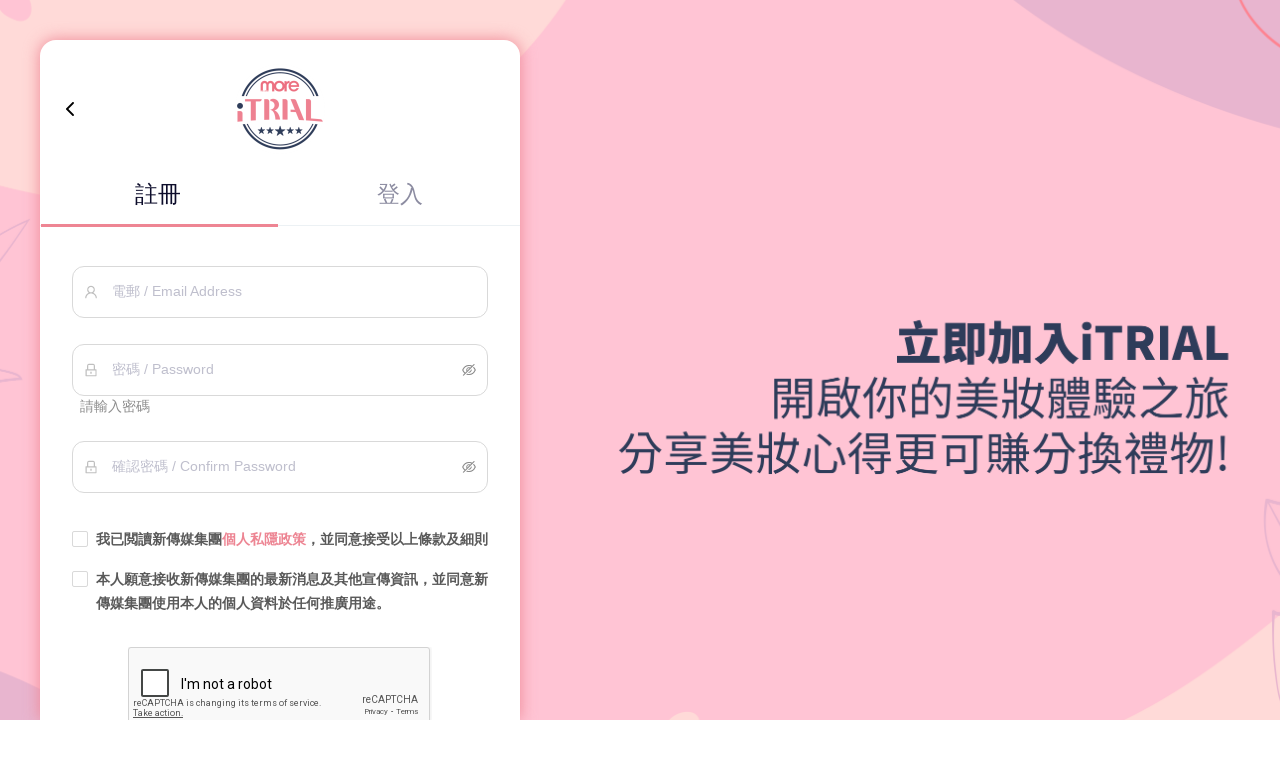

--- FILE ---
content_type: text/html; charset=UTF-8
request_url: https://staging-one.nmg.com.hk/register?app_id=www.itrial.hk&show_logos=true&embed_mode=false&redirect_url=http%3A%2F%2Fstaging.itrial.hk%2Fprofile%2F8662&is_track=true&auto_privacy=0
body_size: 4879
content:
<!DOCTYPE html>
<html>
<head>
    <title>註冊</title>
    <meta charset="utf-8">
    <meta http-equiv="X-UA-Compatible" content="IE=edge">
    <meta name="viewport" content="user-scalable=no, width=device-width, minimum-scale=1.0, maximum-scale=1.0">
    <meta name="csrf-token" content="Fi3Ka4zoPz3iCuvmsnWe9iWyP2uxRqDUA9R19Yn0">
    <link rel="stylesheet" type="text/css" href="/css/bootstrap.min.css">
    <link rel="stylesheet" href="css/portal/antd.min.css">
    <link rel="stylesheet" href="css/portal/style.css?ver=0.2.81">
    <link rel="stylesheet" href="https://apigateway.nmg.com.hk/auth/v1/auth_data/app_style?filter_app_id=www.itrial.hk&ver=1769015802">
    <!-- Google Tag Manager -->
    <script>(function(w,d,s,l,i){w[l]=w[l]||[];w[l].push({'gtm.start':
    new Date().getTime(),event:'gtm.js'});var f=d.getElementsByTagName(s)[0],
    j=d.createElement(s),dl=l!='dataLayer'?'&l='+l:'';j.async=true;j.src=
    'https://www.googletagmanager.com/gtm.js?id='+i+dl;f.parentNode.insertBefore(j,f);
    })(window,document,'script','dataLayer','GTM-MT9V5JW');</script>
    <!-- End Google Tag Manager -->
    <script async src="https://www.googletagmanager.com/gtag/js?id=UA-201768554-1"></script>
    <script>

    window.dataLayer = window.dataLayer || [];

    function gtag(){dataLayer.push(arguments);}

    gtag('js', new Date());

    gtag('config', 'UA-201768554-1');

        gtag('config', "G-RBLNWR2TP0");
        </script>
    <style type="text/css">
        #errorMsg {
            margin: 0px;
            padding: 0px;
        }
        .ant-btn[disabled] .after_icon_arrow .icon_arrow svg {
            fill: #fff;
        }
            </style>
</head>
<body class="custom-variables ">
    <div class="nmg itrial">
        <div class="nmg-page">
            <div id="nmg-login">
  <div class="nmg-top ant-row">
    <a href="/sso?embed_mode=false&amp;app_id=www.itrial.hk&amp;redirect_url=http%3A%2F%2Fstaging.itrial.hk%2Fprofile%2F8662&amp;show_logos=true&amp;is_track=true" class="nmg-top-l"><img src="/images/left_icon.svg"></a>    			<img src="https://apigateway.nmg.com.hk/auth/v1/auth_data/app_image?filter_app_id=www.itrial.hk&ver=1769015802" alt="">
        
	
        </div>  <div class="wrapper">
    <ul class="nav nav-tabs">
        <li class="tab active"><a  data-toggle="tab" href="excellence">註冊</a></li>
        <li class="tab"><a data-toggle="tab" data-url="/email_login?embed_mode=false&amp;app_id=www.itrial.hk&amp;redirect_url=http%3A%2F%2Fstaging.itrial.hk%2Fprofile%2F8662&amp;show_logos=true&amp;is_track=true" onclick="goTo(this);return false;">登入</a></li>
    </ul>
    <div class="tab-content">
      <div class="tab-pane partners" id='partners'>
      </div>
      <div class="tab-pane active excellence" id='excellence'>
        <form id="submitForm" class="ant-form ant-form-horizontal login-form">
          <input type="hidden" name="_token" value="Fi3Ka4zoPz3iCuvmsnWe9iWyP2uxRqDUA9R19Yn0">
          <div class="ant-row ant-form-item mdb">
            <div class="ant-col ant-form-item-control-wrapper">
              <div class="ant-form-item-control"><span class="ant-form-item-children"><span class="ant-input-affix-wrapper">
                <span class="ant-input-prefix"><i aria-label="图标: user" class="anticon anticon-user" style="color: rgba(0, 0, 0, 0.25);"><svg viewBox="64 64 896 896" class="" data-icon="user" width="1em" height="1em" fill="currentColor" aria-hidden="true" focusable="false"><path d="M858.5 763.6a374 374 0 0 0-80.6-119.5 375.63 375.63 0 0 0-119.5-80.6c-.4-.2-.8-.3-1.2-.5C719.5 518 760 444.7 760 362c0-137-111-248-248-248S264 225 264 362c0 82.7 40.5 156 102.8 201.1-.4.2-.8.3-1.2.5-44.8 18.9-85 46-119.5 80.6a375.63 375.63 0 0 0-80.6 119.5A371.7 371.7 0 0 0 136 901.8a8 8 0 0 0 8 8.2h60c4.4 0 7.9-3.5 8-7.8 2-77.2 33-149.5 87.8-204.3 56.7-56.7 132-87.9 212.2-87.9s155.5 31.2 212.2 87.9C779 752.7 810 825 812 902.2c.1 4.4 3.6 7.8 8 7.8h60a8 8 0 0 0 8-8.2c-1-47.8-10.9-94.3-29.5-138.2zM512 534c-45.9 0-89.1-17.9-121.6-50.4S340 407.9 340 362c0-45.9 17.9-89.1 50.4-121.6S466.1 190 512 190s89.1 17.9 121.6 50.4S684 316.1 684 362c0 45.9-17.9 89.1-50.4 121.6S557.9 534 512 534z"></path></svg></i></span>
                <input type="text" id="normal_login_username" class="ant-input" name="email" data-name="電郵" data-check-type='reg' data-format="email" value="">
                <label for="normal_login_username" data-error="wrong" data-success="right">電郵 / Email Address</label>
                </span>
                </span>
              </div>
            </div>
          </div>
          <div class="ant-row ant-form-item ant-form-item-with-help mdb">
            <div class="ant-col ant-form-item-control has-feedback" id="new-password-wrapper">
              <span class="ant-form-item-children">
                <span class="ant-input-password ant-input-affix-wrapper">
                  <span class="ant-input-prefix">
                    <i aria-label="图标: lock" class="anticon anticon-lock" style="color: rgba(0, 0, 0, 0.25);">
                      <svg viewBox="64 64 896 896" class="" data-icon="lock" width="1em" height="1em" fill="currentColor" aria-hidden="true" focusable="false">
                        <path d="M832 464h-68V240c0-70.7-57.3-128-128-128H388c-70.7 0-128 57.3-128 128v224h-68c-17.7 0-32 14.3-32 32v384c0 17.7 14.3 32 32 32h640c17.7 0 32-14.3 32-32V496c0-17.7-14.3-32-32-32zM332 240c0-30.9 25.1-56 56-56h248c30.9 0 56 25.1 56 56v224H332V240zm460 600H232V536h560v304zM484 701v53c0 4.4 3.6 8 8 8h40c4.4 0 8-3.6 8-8v-53a48.01 48.01 0 1 0-56 0z"></path>
                      </svg>
                    </i>
                  </span>
                  <input type="password"  id="new_password" class="ant-input" value="" data-format="password[0]" />
                  <label for="new_password" data-error="wrong" data-success="right">密碼 / Password</label>
                </span>
              </span>
              <div class="ant-form-explain">  
                <span class="" id="label-password-length">
                  請輸入密碼
                </span>
                <!-- <span class="" id="label-password-capital-letters">
                請使用：大寫及小寫字母
                </span>
                <span id="label-password-number">
                請使用：數字
                </span> -->
              </div>
            </div>
          </div>
          <div class="ant-row ant-form-item mdb">
            <div class="ant-col ant-form-item-control-wrapper" id="re-password-wrapper">
              <div class="ant-form-item-control">
                <span class="ant-form-item-children">
                  <span class="ant-input-affix-wrapper">
                    <span class="ant-input-prefix">
                      <i aria-label="图标: lock" class="anticon anticon-lock" style="color: rgba(0, 0, 0, 0.25);">
                        <svg viewBox="64 64 896 896" class="" data-icon="lock" width="1em" height="1em" fill="currentColor" aria-hidden="true" focusable="false">
                          <path d="M832 464h-68V240c0-70.7-57.3-128-128-128H388c-70.7 0-128 57.3-128 128v224h-68c-17.7 0-32 14.3-32 32v384c0 17.7 14.3 32 32 32h640c17.7 0 32-14.3 32-32V496c0-17.7-14.3-32-32-32zM332 240c0-30.9 25.1-56 56-56h248c30.9 0 56 25.1 56 56v224H332V240zm460 600H232V536h560v304zM484 701v53c0 4.4 3.6 8 8 8h40c4.4 0 8-3.6 8-8v-53a48.01 48.01 0 1 0-56 0z"></path>
                        </svg>
                      </i>
                    </span>
                    <input name="password" type="password" id="repassword" class="ant-input" value="" data-name="確認密碼" data-format="password[0]" />
                    <label for="repassword" data-error="wrong" data-success="right">確認密碼 / Confirm Password</label>
                  </span>
                </span>
              </div>
              <p id="errorMsg" style="color:#f5222d;"></p>
            </div>
          </div>
          <input type="hidden" name="app_id" value="www.itrial.hk">
          <div class="ant-row ant-form-item">
            <div class="ant-col ant-form-item-control-wrapper">
              <div class="ant-form-item-control has-success">
                <span class="ant-form-item-children">
                  <label class="ant-checkbox-wrapper ant-checkbox-block"><span class="ant-checkbox"><input id="accept_privacy" type="checkbox" class="ant-checkbox-input" value="yes"><span class="ant-checkbox-inner"></span></span><span>我已閲讀新傳媒集團<a href="https://www.nmg.com.hk/privacy/" target='_blank'>個人私隱政策</a>，並同意接受以上條款及細則</span></label>
                  <label class="ant-checkbox-wrapper ant-checkbox-block"><span class="ant-checkbox"><input id="is_subscribe" name="is_subscribe" type="checkbox" class="ant-checkbox-input" value="yes"><span class="ant-checkbox-inner"></span></span><span>本人願意接收新傳媒集團的最新消息及其他宣傳資訊，並同意新傳媒集團使用本人的個人資料於任何推廣用途。</span></label>        
                </span>
              </div>
            </div>
          </div>
          <div class="ant-row" id="temp-g">
            <div class="ant-form-item-control">
              <div class="ant-form-item-control-input">
                <div class="ant-form-item-control-input-content">
                  <div class="ant-row">
                    <div class="g-recaptcha" data-sitekey="6LcTczMcAAAAAPWoWMuqoQEamFacstESeuswjbqi"></div>
                  </div>
                </div>
              </div>
            </div>
          </div>
          <div class="ant-row ant-form-item">
            <div class="ant-col ant-form-item-control-wrapper">
              <div class="ant-form-item-control has-success">
                <span class="ant-form-item-children">
                  <button id="btnSubmit" type="submit" disabled onclick="handleSubmit(this)" ga-action="Email_register" ga-label="itrial" data-url="/register" class="ant-btn login-form-button ant-btn-primary ant-btn-lg">
                  <span class="after_icon_arrow">立即註冊
                    <div class="icon_arrow">
											<svg xmlns="http://www.w3.org/2000/svg" width="24" height="24">
												<path d="M17.92 11.62a1.001 1.001 0 0 0-.21-.33l-5-5a1.003 1.003 0 1 0-1.42 1.42l3.3 3.29H7a1 1 0 0 0 0 2h7.59l-3.3 3.29a1.001 1.001 0 0 0 .325 1.639 1 1 0 0 0 1.095-.22l5-5a1 1 0 0 0 .21-.33 1 1 0 0 0 0-.76z"/>
											</svg>
										</div>
                  </span>
                  </button>
                </span>
              </div>
            </div>
          </div>
        </form>
      </div>
    </div>
  </div>
</div>
        </div>
    </div>
    <script type="text/javascript" src="js/jquery-2.1.1.min.js"></script>
    <script type="text/javascript" src="/js/bootstrap.min.js"></script>
    <script type="text/javascript">
        $(function(){
            $.ajaxSetup({
                headers: {
                    'X-CSRF-TOKEN': $('meta[name="csrf-token"]').attr('content')
                }
            });   
        })
        $('input').focus(function() {
            $('#errorMsg').text('');
        });
    </script>
    	<script type="text/javascript" src="js/portal/app.js?v=0.2.81"></script>
  <script src="https://www.google.com/recaptcha/api.js" async defer></script>
  <script type="text/javascript" src="js/portal/common.js?v=0.2.81"></script>
  <script type="text/javascript">
    $('#btnCaptcha').click(function() {
      var email = $('#normal_login_username').val();
      var app_id = $(':hidden[name="app_id"]').val();
      if (email == '') {
        return false;
      }
      add_theme_ga_tracking('register', 'captcha_button_clicked', $(':hidden[name="ga_label"]').val(), '');
      $.ajax({
          url: '/captcha',
          type: 'GET',
          dataType: 'json',
          data: {email: email, app_id: app_id},
          beforeSend : function () {
            console.log('disabled');
            $('#btnCaptcha').attr('disabled', 'disabled');
          },
          success: function (response) {
            if (response.status) {
              alert(response.info);
              refreshCaptchaBtn();
            }
          },
          error: function(jqXHR, textStatus, errorThrown) {
            var error_msg = '網絡異常，請稍後再試';
            if (jqXHR.status == 419) {
              error_msg = '操作超時，請刷新頁面再試';
            }
            alert(error_msg);
            $('#btnCaptcha').removeAttr('disabled');
          },
      });
    });

    function refreshCaptchaBtn() 
    {
      setTimeout(function(){
        $('#btnCaptcha').removeAttr('disabled');
      }, 60000);
    }
  </script>
    <script type="text/javascript">

    function goTo(obj)
    {
        if (typeof($(obj).attr('ga-action')) != 'undefined') {
            if (typeof($(obj).attr('data-type')) != 'undefined' && $(obj).attr('data-type') != 'Email') {
                add_theme_ga_tracking('NMGone_button_tracking', $(obj).attr('ga-action'), $(obj).attr('ga-label'), '');
                top.location.href = $(obj).attr('data-url');
            } else {
                add_theme_ga_tracking('NMGone_button_tracking', $(obj).attr('ga-action'), $(obj).attr('ga-label'), $(obj).attr('data-url'));
            }
        } else {
            window.location.href = $(obj).attr('data-url');
        } 
    }

    function add_theme_ga_tracking(category, action, label, postUrl, id, type)
    {
        if(id == ''){
            id=0;
        }

        if(!type){ type = 'action'; }
        
        console.log('type: '+type+'--'+'action: '+action);
        
        if (typeof(gtag) != 'undefined') {
            var gtag_param = {"event_category" : category, "event_label" : label, "value" : id};
            if(type == 'not_action'){
                gtag_param = {"event_category" : category, "event_label" : label, "value" : id, "non_interaction" : true};
            }
            gtag('event', action, gtag_param);
            if(postUrl != ''){
                window.location.href = postUrl; 
            }   
            return;
        }

        if (typeof(_gaq) != 'undefined') {
            var _gaq_param = ['_trackEvent', category, action, label, id];
            if(type == 'not_action'){
                _gaq_param = ['_trackEvent', category, action, label, id, true];
            }
            _gaq.push(_gaq_param);
            if(postUrl != ''){
                window.location.href = postUrl; 
            }   
            return;
        }
        if (typeof(__gaTracker) != 'undefined') {
            console.log('__gaTracker GA...');
            if( type == 'not_action'){
                 __gaTracker('send','event', category, action, label, id, {nonInteraction:true});
            }else{
                 __gaTracker('send','event', category, action, label, id);
            }
            if(postUrl != ''){
                window.location.href = postUrl; 
            }
            return;
        }

        if(typeof(dataLayer) != 'undefined'){
            dataLayer.push({
                'category': category,
                'action': action,
                'label': label,
                'event': action
            });
           if(postUrl != ''){
                window.location.href = postUrl; 
            }
           return;
        }

        if(typeof(_gaq) == 'undefined' && typeof(__gaTracker) == 'undefined' && typeof(gtag) == 'undefined' && typeof(dataLayer) == 'undefined'){
            if(postUrl != ''){
                window.location.href = postUrl; 
            }
            return;
        }
    }

    function closeModal(obj) {
        var data = {
            "type": 'close',
        };
        if (typeof($(obj).attr('ga-action')) != 'undefined') {
            add_theme_ga_tracking('NMGone_button_tracking', $(obj).attr('ga-action'), $(obj).attr('ga-label'), '');
        }
        window.parent.postMessage(data, sessionStorage.getItem('origin'));
    }

    
            $('input').blur(function() {
            var count = 0;
            $(":text").each(function(){
                if ($(this).val()!='') {
                    count++;
                }
            });
            $(":password").each(function(){
                if ($(this).val()!='') {
                    count++;
                }
            });
            if (count == $(":text").length + $(":password").length) {
                if($(".submitTipsText").length==0){
                                         $("#btnSubmit").before("<div class='text-center submitTipsText'>如稍後未能收到電郵，請查看SPAM郵箱，謝謝！</div>");
                                    }
                $('#btnSubmit').removeAttr('disabled');
            } else {
                $('.submitTipsText').remove()
                $('#btnSubmit').prop({'disabled' : 'disabled'});
            }
        });
    </script><script>(function(){function c(){var b=a.contentDocument||a.contentWindow.document;if(b){var d=b.createElement('script');d.innerHTML="window.__CF$cv$params={r:'9c1875f84c50a151',t:'MTc2OTAxNTgwMQ=='};var a=document.createElement('script');a.src='/cdn-cgi/challenge-platform/scripts/jsd/main.js';document.getElementsByTagName('head')[0].appendChild(a);";b.getElementsByTagName('head')[0].appendChild(d)}}if(document.body){var a=document.createElement('iframe');a.height=1;a.width=1;a.style.position='absolute';a.style.top=0;a.style.left=0;a.style.border='none';a.style.visibility='hidden';document.body.appendChild(a);if('loading'!==document.readyState)c();else if(window.addEventListener)document.addEventListener('DOMContentLoaded',c);else{var e=document.onreadystatechange||function(){};document.onreadystatechange=function(b){e(b);'loading'!==document.readyState&&(document.onreadystatechange=e,c())}}}})();</script></body>
</html>

--- FILE ---
content_type: text/html; charset=utf-8
request_url: https://www.google.com/recaptcha/api2/anchor?ar=1&k=6LcTczMcAAAAAPWoWMuqoQEamFacstESeuswjbqi&co=aHR0cHM6Ly9zdGFnaW5nLW9uZS5ubWcuY29tLmhrOjQ0Mw..&hl=en&v=PoyoqOPhxBO7pBk68S4YbpHZ&size=normal&anchor-ms=20000&execute-ms=30000&cb=d30wkj9s0cbd
body_size: 50637
content:
<!DOCTYPE HTML><html dir="ltr" lang="en"><head><meta http-equiv="Content-Type" content="text/html; charset=UTF-8">
<meta http-equiv="X-UA-Compatible" content="IE=edge">
<title>reCAPTCHA</title>
<style type="text/css">
/* cyrillic-ext */
@font-face {
  font-family: 'Roboto';
  font-style: normal;
  font-weight: 400;
  font-stretch: 100%;
  src: url(//fonts.gstatic.com/s/roboto/v48/KFO7CnqEu92Fr1ME7kSn66aGLdTylUAMa3GUBHMdazTgWw.woff2) format('woff2');
  unicode-range: U+0460-052F, U+1C80-1C8A, U+20B4, U+2DE0-2DFF, U+A640-A69F, U+FE2E-FE2F;
}
/* cyrillic */
@font-face {
  font-family: 'Roboto';
  font-style: normal;
  font-weight: 400;
  font-stretch: 100%;
  src: url(//fonts.gstatic.com/s/roboto/v48/KFO7CnqEu92Fr1ME7kSn66aGLdTylUAMa3iUBHMdazTgWw.woff2) format('woff2');
  unicode-range: U+0301, U+0400-045F, U+0490-0491, U+04B0-04B1, U+2116;
}
/* greek-ext */
@font-face {
  font-family: 'Roboto';
  font-style: normal;
  font-weight: 400;
  font-stretch: 100%;
  src: url(//fonts.gstatic.com/s/roboto/v48/KFO7CnqEu92Fr1ME7kSn66aGLdTylUAMa3CUBHMdazTgWw.woff2) format('woff2');
  unicode-range: U+1F00-1FFF;
}
/* greek */
@font-face {
  font-family: 'Roboto';
  font-style: normal;
  font-weight: 400;
  font-stretch: 100%;
  src: url(//fonts.gstatic.com/s/roboto/v48/KFO7CnqEu92Fr1ME7kSn66aGLdTylUAMa3-UBHMdazTgWw.woff2) format('woff2');
  unicode-range: U+0370-0377, U+037A-037F, U+0384-038A, U+038C, U+038E-03A1, U+03A3-03FF;
}
/* math */
@font-face {
  font-family: 'Roboto';
  font-style: normal;
  font-weight: 400;
  font-stretch: 100%;
  src: url(//fonts.gstatic.com/s/roboto/v48/KFO7CnqEu92Fr1ME7kSn66aGLdTylUAMawCUBHMdazTgWw.woff2) format('woff2');
  unicode-range: U+0302-0303, U+0305, U+0307-0308, U+0310, U+0312, U+0315, U+031A, U+0326-0327, U+032C, U+032F-0330, U+0332-0333, U+0338, U+033A, U+0346, U+034D, U+0391-03A1, U+03A3-03A9, U+03B1-03C9, U+03D1, U+03D5-03D6, U+03F0-03F1, U+03F4-03F5, U+2016-2017, U+2034-2038, U+203C, U+2040, U+2043, U+2047, U+2050, U+2057, U+205F, U+2070-2071, U+2074-208E, U+2090-209C, U+20D0-20DC, U+20E1, U+20E5-20EF, U+2100-2112, U+2114-2115, U+2117-2121, U+2123-214F, U+2190, U+2192, U+2194-21AE, U+21B0-21E5, U+21F1-21F2, U+21F4-2211, U+2213-2214, U+2216-22FF, U+2308-230B, U+2310, U+2319, U+231C-2321, U+2336-237A, U+237C, U+2395, U+239B-23B7, U+23D0, U+23DC-23E1, U+2474-2475, U+25AF, U+25B3, U+25B7, U+25BD, U+25C1, U+25CA, U+25CC, U+25FB, U+266D-266F, U+27C0-27FF, U+2900-2AFF, U+2B0E-2B11, U+2B30-2B4C, U+2BFE, U+3030, U+FF5B, U+FF5D, U+1D400-1D7FF, U+1EE00-1EEFF;
}
/* symbols */
@font-face {
  font-family: 'Roboto';
  font-style: normal;
  font-weight: 400;
  font-stretch: 100%;
  src: url(//fonts.gstatic.com/s/roboto/v48/KFO7CnqEu92Fr1ME7kSn66aGLdTylUAMaxKUBHMdazTgWw.woff2) format('woff2');
  unicode-range: U+0001-000C, U+000E-001F, U+007F-009F, U+20DD-20E0, U+20E2-20E4, U+2150-218F, U+2190, U+2192, U+2194-2199, U+21AF, U+21E6-21F0, U+21F3, U+2218-2219, U+2299, U+22C4-22C6, U+2300-243F, U+2440-244A, U+2460-24FF, U+25A0-27BF, U+2800-28FF, U+2921-2922, U+2981, U+29BF, U+29EB, U+2B00-2BFF, U+4DC0-4DFF, U+FFF9-FFFB, U+10140-1018E, U+10190-1019C, U+101A0, U+101D0-101FD, U+102E0-102FB, U+10E60-10E7E, U+1D2C0-1D2D3, U+1D2E0-1D37F, U+1F000-1F0FF, U+1F100-1F1AD, U+1F1E6-1F1FF, U+1F30D-1F30F, U+1F315, U+1F31C, U+1F31E, U+1F320-1F32C, U+1F336, U+1F378, U+1F37D, U+1F382, U+1F393-1F39F, U+1F3A7-1F3A8, U+1F3AC-1F3AF, U+1F3C2, U+1F3C4-1F3C6, U+1F3CA-1F3CE, U+1F3D4-1F3E0, U+1F3ED, U+1F3F1-1F3F3, U+1F3F5-1F3F7, U+1F408, U+1F415, U+1F41F, U+1F426, U+1F43F, U+1F441-1F442, U+1F444, U+1F446-1F449, U+1F44C-1F44E, U+1F453, U+1F46A, U+1F47D, U+1F4A3, U+1F4B0, U+1F4B3, U+1F4B9, U+1F4BB, U+1F4BF, U+1F4C8-1F4CB, U+1F4D6, U+1F4DA, U+1F4DF, U+1F4E3-1F4E6, U+1F4EA-1F4ED, U+1F4F7, U+1F4F9-1F4FB, U+1F4FD-1F4FE, U+1F503, U+1F507-1F50B, U+1F50D, U+1F512-1F513, U+1F53E-1F54A, U+1F54F-1F5FA, U+1F610, U+1F650-1F67F, U+1F687, U+1F68D, U+1F691, U+1F694, U+1F698, U+1F6AD, U+1F6B2, U+1F6B9-1F6BA, U+1F6BC, U+1F6C6-1F6CF, U+1F6D3-1F6D7, U+1F6E0-1F6EA, U+1F6F0-1F6F3, U+1F6F7-1F6FC, U+1F700-1F7FF, U+1F800-1F80B, U+1F810-1F847, U+1F850-1F859, U+1F860-1F887, U+1F890-1F8AD, U+1F8B0-1F8BB, U+1F8C0-1F8C1, U+1F900-1F90B, U+1F93B, U+1F946, U+1F984, U+1F996, U+1F9E9, U+1FA00-1FA6F, U+1FA70-1FA7C, U+1FA80-1FA89, U+1FA8F-1FAC6, U+1FACE-1FADC, U+1FADF-1FAE9, U+1FAF0-1FAF8, U+1FB00-1FBFF;
}
/* vietnamese */
@font-face {
  font-family: 'Roboto';
  font-style: normal;
  font-weight: 400;
  font-stretch: 100%;
  src: url(//fonts.gstatic.com/s/roboto/v48/KFO7CnqEu92Fr1ME7kSn66aGLdTylUAMa3OUBHMdazTgWw.woff2) format('woff2');
  unicode-range: U+0102-0103, U+0110-0111, U+0128-0129, U+0168-0169, U+01A0-01A1, U+01AF-01B0, U+0300-0301, U+0303-0304, U+0308-0309, U+0323, U+0329, U+1EA0-1EF9, U+20AB;
}
/* latin-ext */
@font-face {
  font-family: 'Roboto';
  font-style: normal;
  font-weight: 400;
  font-stretch: 100%;
  src: url(//fonts.gstatic.com/s/roboto/v48/KFO7CnqEu92Fr1ME7kSn66aGLdTylUAMa3KUBHMdazTgWw.woff2) format('woff2');
  unicode-range: U+0100-02BA, U+02BD-02C5, U+02C7-02CC, U+02CE-02D7, U+02DD-02FF, U+0304, U+0308, U+0329, U+1D00-1DBF, U+1E00-1E9F, U+1EF2-1EFF, U+2020, U+20A0-20AB, U+20AD-20C0, U+2113, U+2C60-2C7F, U+A720-A7FF;
}
/* latin */
@font-face {
  font-family: 'Roboto';
  font-style: normal;
  font-weight: 400;
  font-stretch: 100%;
  src: url(//fonts.gstatic.com/s/roboto/v48/KFO7CnqEu92Fr1ME7kSn66aGLdTylUAMa3yUBHMdazQ.woff2) format('woff2');
  unicode-range: U+0000-00FF, U+0131, U+0152-0153, U+02BB-02BC, U+02C6, U+02DA, U+02DC, U+0304, U+0308, U+0329, U+2000-206F, U+20AC, U+2122, U+2191, U+2193, U+2212, U+2215, U+FEFF, U+FFFD;
}
/* cyrillic-ext */
@font-face {
  font-family: 'Roboto';
  font-style: normal;
  font-weight: 500;
  font-stretch: 100%;
  src: url(//fonts.gstatic.com/s/roboto/v48/KFO7CnqEu92Fr1ME7kSn66aGLdTylUAMa3GUBHMdazTgWw.woff2) format('woff2');
  unicode-range: U+0460-052F, U+1C80-1C8A, U+20B4, U+2DE0-2DFF, U+A640-A69F, U+FE2E-FE2F;
}
/* cyrillic */
@font-face {
  font-family: 'Roboto';
  font-style: normal;
  font-weight: 500;
  font-stretch: 100%;
  src: url(//fonts.gstatic.com/s/roboto/v48/KFO7CnqEu92Fr1ME7kSn66aGLdTylUAMa3iUBHMdazTgWw.woff2) format('woff2');
  unicode-range: U+0301, U+0400-045F, U+0490-0491, U+04B0-04B1, U+2116;
}
/* greek-ext */
@font-face {
  font-family: 'Roboto';
  font-style: normal;
  font-weight: 500;
  font-stretch: 100%;
  src: url(//fonts.gstatic.com/s/roboto/v48/KFO7CnqEu92Fr1ME7kSn66aGLdTylUAMa3CUBHMdazTgWw.woff2) format('woff2');
  unicode-range: U+1F00-1FFF;
}
/* greek */
@font-face {
  font-family: 'Roboto';
  font-style: normal;
  font-weight: 500;
  font-stretch: 100%;
  src: url(//fonts.gstatic.com/s/roboto/v48/KFO7CnqEu92Fr1ME7kSn66aGLdTylUAMa3-UBHMdazTgWw.woff2) format('woff2');
  unicode-range: U+0370-0377, U+037A-037F, U+0384-038A, U+038C, U+038E-03A1, U+03A3-03FF;
}
/* math */
@font-face {
  font-family: 'Roboto';
  font-style: normal;
  font-weight: 500;
  font-stretch: 100%;
  src: url(//fonts.gstatic.com/s/roboto/v48/KFO7CnqEu92Fr1ME7kSn66aGLdTylUAMawCUBHMdazTgWw.woff2) format('woff2');
  unicode-range: U+0302-0303, U+0305, U+0307-0308, U+0310, U+0312, U+0315, U+031A, U+0326-0327, U+032C, U+032F-0330, U+0332-0333, U+0338, U+033A, U+0346, U+034D, U+0391-03A1, U+03A3-03A9, U+03B1-03C9, U+03D1, U+03D5-03D6, U+03F0-03F1, U+03F4-03F5, U+2016-2017, U+2034-2038, U+203C, U+2040, U+2043, U+2047, U+2050, U+2057, U+205F, U+2070-2071, U+2074-208E, U+2090-209C, U+20D0-20DC, U+20E1, U+20E5-20EF, U+2100-2112, U+2114-2115, U+2117-2121, U+2123-214F, U+2190, U+2192, U+2194-21AE, U+21B0-21E5, U+21F1-21F2, U+21F4-2211, U+2213-2214, U+2216-22FF, U+2308-230B, U+2310, U+2319, U+231C-2321, U+2336-237A, U+237C, U+2395, U+239B-23B7, U+23D0, U+23DC-23E1, U+2474-2475, U+25AF, U+25B3, U+25B7, U+25BD, U+25C1, U+25CA, U+25CC, U+25FB, U+266D-266F, U+27C0-27FF, U+2900-2AFF, U+2B0E-2B11, U+2B30-2B4C, U+2BFE, U+3030, U+FF5B, U+FF5D, U+1D400-1D7FF, U+1EE00-1EEFF;
}
/* symbols */
@font-face {
  font-family: 'Roboto';
  font-style: normal;
  font-weight: 500;
  font-stretch: 100%;
  src: url(//fonts.gstatic.com/s/roboto/v48/KFO7CnqEu92Fr1ME7kSn66aGLdTylUAMaxKUBHMdazTgWw.woff2) format('woff2');
  unicode-range: U+0001-000C, U+000E-001F, U+007F-009F, U+20DD-20E0, U+20E2-20E4, U+2150-218F, U+2190, U+2192, U+2194-2199, U+21AF, U+21E6-21F0, U+21F3, U+2218-2219, U+2299, U+22C4-22C6, U+2300-243F, U+2440-244A, U+2460-24FF, U+25A0-27BF, U+2800-28FF, U+2921-2922, U+2981, U+29BF, U+29EB, U+2B00-2BFF, U+4DC0-4DFF, U+FFF9-FFFB, U+10140-1018E, U+10190-1019C, U+101A0, U+101D0-101FD, U+102E0-102FB, U+10E60-10E7E, U+1D2C0-1D2D3, U+1D2E0-1D37F, U+1F000-1F0FF, U+1F100-1F1AD, U+1F1E6-1F1FF, U+1F30D-1F30F, U+1F315, U+1F31C, U+1F31E, U+1F320-1F32C, U+1F336, U+1F378, U+1F37D, U+1F382, U+1F393-1F39F, U+1F3A7-1F3A8, U+1F3AC-1F3AF, U+1F3C2, U+1F3C4-1F3C6, U+1F3CA-1F3CE, U+1F3D4-1F3E0, U+1F3ED, U+1F3F1-1F3F3, U+1F3F5-1F3F7, U+1F408, U+1F415, U+1F41F, U+1F426, U+1F43F, U+1F441-1F442, U+1F444, U+1F446-1F449, U+1F44C-1F44E, U+1F453, U+1F46A, U+1F47D, U+1F4A3, U+1F4B0, U+1F4B3, U+1F4B9, U+1F4BB, U+1F4BF, U+1F4C8-1F4CB, U+1F4D6, U+1F4DA, U+1F4DF, U+1F4E3-1F4E6, U+1F4EA-1F4ED, U+1F4F7, U+1F4F9-1F4FB, U+1F4FD-1F4FE, U+1F503, U+1F507-1F50B, U+1F50D, U+1F512-1F513, U+1F53E-1F54A, U+1F54F-1F5FA, U+1F610, U+1F650-1F67F, U+1F687, U+1F68D, U+1F691, U+1F694, U+1F698, U+1F6AD, U+1F6B2, U+1F6B9-1F6BA, U+1F6BC, U+1F6C6-1F6CF, U+1F6D3-1F6D7, U+1F6E0-1F6EA, U+1F6F0-1F6F3, U+1F6F7-1F6FC, U+1F700-1F7FF, U+1F800-1F80B, U+1F810-1F847, U+1F850-1F859, U+1F860-1F887, U+1F890-1F8AD, U+1F8B0-1F8BB, U+1F8C0-1F8C1, U+1F900-1F90B, U+1F93B, U+1F946, U+1F984, U+1F996, U+1F9E9, U+1FA00-1FA6F, U+1FA70-1FA7C, U+1FA80-1FA89, U+1FA8F-1FAC6, U+1FACE-1FADC, U+1FADF-1FAE9, U+1FAF0-1FAF8, U+1FB00-1FBFF;
}
/* vietnamese */
@font-face {
  font-family: 'Roboto';
  font-style: normal;
  font-weight: 500;
  font-stretch: 100%;
  src: url(//fonts.gstatic.com/s/roboto/v48/KFO7CnqEu92Fr1ME7kSn66aGLdTylUAMa3OUBHMdazTgWw.woff2) format('woff2');
  unicode-range: U+0102-0103, U+0110-0111, U+0128-0129, U+0168-0169, U+01A0-01A1, U+01AF-01B0, U+0300-0301, U+0303-0304, U+0308-0309, U+0323, U+0329, U+1EA0-1EF9, U+20AB;
}
/* latin-ext */
@font-face {
  font-family: 'Roboto';
  font-style: normal;
  font-weight: 500;
  font-stretch: 100%;
  src: url(//fonts.gstatic.com/s/roboto/v48/KFO7CnqEu92Fr1ME7kSn66aGLdTylUAMa3KUBHMdazTgWw.woff2) format('woff2');
  unicode-range: U+0100-02BA, U+02BD-02C5, U+02C7-02CC, U+02CE-02D7, U+02DD-02FF, U+0304, U+0308, U+0329, U+1D00-1DBF, U+1E00-1E9F, U+1EF2-1EFF, U+2020, U+20A0-20AB, U+20AD-20C0, U+2113, U+2C60-2C7F, U+A720-A7FF;
}
/* latin */
@font-face {
  font-family: 'Roboto';
  font-style: normal;
  font-weight: 500;
  font-stretch: 100%;
  src: url(//fonts.gstatic.com/s/roboto/v48/KFO7CnqEu92Fr1ME7kSn66aGLdTylUAMa3yUBHMdazQ.woff2) format('woff2');
  unicode-range: U+0000-00FF, U+0131, U+0152-0153, U+02BB-02BC, U+02C6, U+02DA, U+02DC, U+0304, U+0308, U+0329, U+2000-206F, U+20AC, U+2122, U+2191, U+2193, U+2212, U+2215, U+FEFF, U+FFFD;
}
/* cyrillic-ext */
@font-face {
  font-family: 'Roboto';
  font-style: normal;
  font-weight: 900;
  font-stretch: 100%;
  src: url(//fonts.gstatic.com/s/roboto/v48/KFO7CnqEu92Fr1ME7kSn66aGLdTylUAMa3GUBHMdazTgWw.woff2) format('woff2');
  unicode-range: U+0460-052F, U+1C80-1C8A, U+20B4, U+2DE0-2DFF, U+A640-A69F, U+FE2E-FE2F;
}
/* cyrillic */
@font-face {
  font-family: 'Roboto';
  font-style: normal;
  font-weight: 900;
  font-stretch: 100%;
  src: url(//fonts.gstatic.com/s/roboto/v48/KFO7CnqEu92Fr1ME7kSn66aGLdTylUAMa3iUBHMdazTgWw.woff2) format('woff2');
  unicode-range: U+0301, U+0400-045F, U+0490-0491, U+04B0-04B1, U+2116;
}
/* greek-ext */
@font-face {
  font-family: 'Roboto';
  font-style: normal;
  font-weight: 900;
  font-stretch: 100%;
  src: url(//fonts.gstatic.com/s/roboto/v48/KFO7CnqEu92Fr1ME7kSn66aGLdTylUAMa3CUBHMdazTgWw.woff2) format('woff2');
  unicode-range: U+1F00-1FFF;
}
/* greek */
@font-face {
  font-family: 'Roboto';
  font-style: normal;
  font-weight: 900;
  font-stretch: 100%;
  src: url(//fonts.gstatic.com/s/roboto/v48/KFO7CnqEu92Fr1ME7kSn66aGLdTylUAMa3-UBHMdazTgWw.woff2) format('woff2');
  unicode-range: U+0370-0377, U+037A-037F, U+0384-038A, U+038C, U+038E-03A1, U+03A3-03FF;
}
/* math */
@font-face {
  font-family: 'Roboto';
  font-style: normal;
  font-weight: 900;
  font-stretch: 100%;
  src: url(//fonts.gstatic.com/s/roboto/v48/KFO7CnqEu92Fr1ME7kSn66aGLdTylUAMawCUBHMdazTgWw.woff2) format('woff2');
  unicode-range: U+0302-0303, U+0305, U+0307-0308, U+0310, U+0312, U+0315, U+031A, U+0326-0327, U+032C, U+032F-0330, U+0332-0333, U+0338, U+033A, U+0346, U+034D, U+0391-03A1, U+03A3-03A9, U+03B1-03C9, U+03D1, U+03D5-03D6, U+03F0-03F1, U+03F4-03F5, U+2016-2017, U+2034-2038, U+203C, U+2040, U+2043, U+2047, U+2050, U+2057, U+205F, U+2070-2071, U+2074-208E, U+2090-209C, U+20D0-20DC, U+20E1, U+20E5-20EF, U+2100-2112, U+2114-2115, U+2117-2121, U+2123-214F, U+2190, U+2192, U+2194-21AE, U+21B0-21E5, U+21F1-21F2, U+21F4-2211, U+2213-2214, U+2216-22FF, U+2308-230B, U+2310, U+2319, U+231C-2321, U+2336-237A, U+237C, U+2395, U+239B-23B7, U+23D0, U+23DC-23E1, U+2474-2475, U+25AF, U+25B3, U+25B7, U+25BD, U+25C1, U+25CA, U+25CC, U+25FB, U+266D-266F, U+27C0-27FF, U+2900-2AFF, U+2B0E-2B11, U+2B30-2B4C, U+2BFE, U+3030, U+FF5B, U+FF5D, U+1D400-1D7FF, U+1EE00-1EEFF;
}
/* symbols */
@font-face {
  font-family: 'Roboto';
  font-style: normal;
  font-weight: 900;
  font-stretch: 100%;
  src: url(//fonts.gstatic.com/s/roboto/v48/KFO7CnqEu92Fr1ME7kSn66aGLdTylUAMaxKUBHMdazTgWw.woff2) format('woff2');
  unicode-range: U+0001-000C, U+000E-001F, U+007F-009F, U+20DD-20E0, U+20E2-20E4, U+2150-218F, U+2190, U+2192, U+2194-2199, U+21AF, U+21E6-21F0, U+21F3, U+2218-2219, U+2299, U+22C4-22C6, U+2300-243F, U+2440-244A, U+2460-24FF, U+25A0-27BF, U+2800-28FF, U+2921-2922, U+2981, U+29BF, U+29EB, U+2B00-2BFF, U+4DC0-4DFF, U+FFF9-FFFB, U+10140-1018E, U+10190-1019C, U+101A0, U+101D0-101FD, U+102E0-102FB, U+10E60-10E7E, U+1D2C0-1D2D3, U+1D2E0-1D37F, U+1F000-1F0FF, U+1F100-1F1AD, U+1F1E6-1F1FF, U+1F30D-1F30F, U+1F315, U+1F31C, U+1F31E, U+1F320-1F32C, U+1F336, U+1F378, U+1F37D, U+1F382, U+1F393-1F39F, U+1F3A7-1F3A8, U+1F3AC-1F3AF, U+1F3C2, U+1F3C4-1F3C6, U+1F3CA-1F3CE, U+1F3D4-1F3E0, U+1F3ED, U+1F3F1-1F3F3, U+1F3F5-1F3F7, U+1F408, U+1F415, U+1F41F, U+1F426, U+1F43F, U+1F441-1F442, U+1F444, U+1F446-1F449, U+1F44C-1F44E, U+1F453, U+1F46A, U+1F47D, U+1F4A3, U+1F4B0, U+1F4B3, U+1F4B9, U+1F4BB, U+1F4BF, U+1F4C8-1F4CB, U+1F4D6, U+1F4DA, U+1F4DF, U+1F4E3-1F4E6, U+1F4EA-1F4ED, U+1F4F7, U+1F4F9-1F4FB, U+1F4FD-1F4FE, U+1F503, U+1F507-1F50B, U+1F50D, U+1F512-1F513, U+1F53E-1F54A, U+1F54F-1F5FA, U+1F610, U+1F650-1F67F, U+1F687, U+1F68D, U+1F691, U+1F694, U+1F698, U+1F6AD, U+1F6B2, U+1F6B9-1F6BA, U+1F6BC, U+1F6C6-1F6CF, U+1F6D3-1F6D7, U+1F6E0-1F6EA, U+1F6F0-1F6F3, U+1F6F7-1F6FC, U+1F700-1F7FF, U+1F800-1F80B, U+1F810-1F847, U+1F850-1F859, U+1F860-1F887, U+1F890-1F8AD, U+1F8B0-1F8BB, U+1F8C0-1F8C1, U+1F900-1F90B, U+1F93B, U+1F946, U+1F984, U+1F996, U+1F9E9, U+1FA00-1FA6F, U+1FA70-1FA7C, U+1FA80-1FA89, U+1FA8F-1FAC6, U+1FACE-1FADC, U+1FADF-1FAE9, U+1FAF0-1FAF8, U+1FB00-1FBFF;
}
/* vietnamese */
@font-face {
  font-family: 'Roboto';
  font-style: normal;
  font-weight: 900;
  font-stretch: 100%;
  src: url(//fonts.gstatic.com/s/roboto/v48/KFO7CnqEu92Fr1ME7kSn66aGLdTylUAMa3OUBHMdazTgWw.woff2) format('woff2');
  unicode-range: U+0102-0103, U+0110-0111, U+0128-0129, U+0168-0169, U+01A0-01A1, U+01AF-01B0, U+0300-0301, U+0303-0304, U+0308-0309, U+0323, U+0329, U+1EA0-1EF9, U+20AB;
}
/* latin-ext */
@font-face {
  font-family: 'Roboto';
  font-style: normal;
  font-weight: 900;
  font-stretch: 100%;
  src: url(//fonts.gstatic.com/s/roboto/v48/KFO7CnqEu92Fr1ME7kSn66aGLdTylUAMa3KUBHMdazTgWw.woff2) format('woff2');
  unicode-range: U+0100-02BA, U+02BD-02C5, U+02C7-02CC, U+02CE-02D7, U+02DD-02FF, U+0304, U+0308, U+0329, U+1D00-1DBF, U+1E00-1E9F, U+1EF2-1EFF, U+2020, U+20A0-20AB, U+20AD-20C0, U+2113, U+2C60-2C7F, U+A720-A7FF;
}
/* latin */
@font-face {
  font-family: 'Roboto';
  font-style: normal;
  font-weight: 900;
  font-stretch: 100%;
  src: url(//fonts.gstatic.com/s/roboto/v48/KFO7CnqEu92Fr1ME7kSn66aGLdTylUAMa3yUBHMdazQ.woff2) format('woff2');
  unicode-range: U+0000-00FF, U+0131, U+0152-0153, U+02BB-02BC, U+02C6, U+02DA, U+02DC, U+0304, U+0308, U+0329, U+2000-206F, U+20AC, U+2122, U+2191, U+2193, U+2212, U+2215, U+FEFF, U+FFFD;
}

</style>
<link rel="stylesheet" type="text/css" href="https://www.gstatic.com/recaptcha/releases/PoyoqOPhxBO7pBk68S4YbpHZ/styles__ltr.css">
<script nonce="TngUFM87fvPTbX21pF2evQ" type="text/javascript">window['__recaptcha_api'] = 'https://www.google.com/recaptcha/api2/';</script>
<script type="text/javascript" src="https://www.gstatic.com/recaptcha/releases/PoyoqOPhxBO7pBk68S4YbpHZ/recaptcha__en.js" nonce="TngUFM87fvPTbX21pF2evQ">
      
    </script></head>
<body><div id="rc-anchor-alert" class="rc-anchor-alert"></div>
<input type="hidden" id="recaptcha-token" value="[base64]">
<script type="text/javascript" nonce="TngUFM87fvPTbX21pF2evQ">
      recaptcha.anchor.Main.init("[\x22ainput\x22,[\x22bgdata\x22,\x22\x22,\[base64]/[base64]/[base64]/[base64]/[base64]/UltsKytdPUU6KEU8MjA0OD9SW2wrK109RT4+NnwxOTI6KChFJjY0NTEyKT09NTUyOTYmJk0rMTxjLmxlbmd0aCYmKGMuY2hhckNvZGVBdChNKzEpJjY0NTEyKT09NTYzMjA/[base64]/[base64]/[base64]/[base64]/[base64]/[base64]/[base64]\x22,\[base64]\\u003d\x22,\[base64]/w6fCgMKcw6EdXcOpwoDDnxjDgMOrdMO0PwzCh8OIfzDCucKcw6l/woPCisOfwrw1KjDCtMKGUDENw7TCjQJ/w67DjRBrS28qw61DwqxEScOAG3nCiGvDn8O3wrDCrB9Fw4LDl8KTw4jCgsOjbsOxV1bCi8KawpXCp8OYw5Z1woPCnSslZVF9w6fDo8KiLAsQCMKpw4lFaEnCpsO9Dk7CoHhXwrEMwrN4w5JAPBc+w6vDksKgQjbDlgw+woHCrA19dcK6w6bCiMKIw7h/[base64]/CoH8THADDgMKOc8Kiw4A+w6XDkWDDk38tw5LCrEHCkMOKKGIKBgJjeFjDg0Vswq7Dh2fDp8O+w7rDkAfDhMO2a8KIwp7CicOBOsOIJQXDnzQiQsOVXEzDosOoU8KMM8K2w5/CjMKkwrgQwpTCr0vChjxMa2tMeFTDkUnDmcO+R8OAw5/[base64]/B17CpMKpRFPCrcK1acKPdcO1wo1pacKOdXIDw4HDpVrDjgwww68PRSVYw6tjwrfDiE/DmQgoFEVIw6vDu8KDw5Exwoc2D8KkwqMvwrHCucO2w7vDvxbDgsOIw4jCjlICES/CrcOSw4ppbMO7w61Dw7PCsRNOw7VdaW1/OMO7wp9LwoDCgcKkw4pufMKfOcObSsKTInx+w6QXw4/Ct8OBw6vCoU3CpFxoXWAow4rCnh8Jw691J8KbwqBUTMOIORJaeFAgaMKgwqrChjEVKMKxwrZjSsO1K8KAwoDDu2syw5/CgMKdwpNgw54LRcOHwq7CjRTCjcKwwoPDisOeZcKcTifDtiTDmRbDo8K+wrLCksOXw4ZOwogew5TCpGXCksOIwoTCvU3DrMKGLWgtwplPw69De8KxwpQ1esK4w4TDhzDDomjDrS0Bwpx1wpPDlSLDo8K5R8O8wpHCucKjw4c3az/[base64]/[base64]/w53DonHDpUPDmsObw4l/[base64]/CssK1w77DvMOefHBewp3Cs0Y8RMOrPRhbw554wrrCnEDCp2DDtV7CoMOdw4oOwrN/[base64]/[base64]/CmhfCqFtdXxk3w5TDlsOow6FEwoEqw6/DusK+OwLDjMK0w6cLwp85S8OHSxXDq8OKwp/[base64]/[base64]/VsKdw7nCk8K4RR9qMizDgsO3Y8KUNHgwSVLDhsOzG0N8PXkwwq5iw4EgJcOWwohkwrzDqwFEZGfCusKJw7ANwpBdLCkgw6/Do8OOHcKfVmbCncO5w7nDmsKOw63DrMOvwqzDpyrCgsKTw4AewrLCksKLB2bCoCZpcsKuwrLDnsObwoggw59mTMOZw5FSFcOUb8OIwr7CvRUhwpzDj8Ocb8KTw4FMFgEHwpVrwqvCiMO1wqfDpS/Ct8O7Tj/Dg8O3wrzDvUUUwpVlwr12Z8K0w5MQwrzCgAQyHgpCwo3DhXvCvXsdwpcuwr3CscKGC8KhwqZXw7l0asOow6F9wqcLw47DlA3CnsKOw4V5HSVvw4JyERnCkWPDpU9/[base64]/Ct8Oqw4pXFhpwF2HDjW/CoMKcw4LDjMKBPcO1w4cAw7nClcKRKMKKW8OEOGlsw557KsOEwpBvw6TCiVPCvMObOMKXw7rCkmXDu1HCkcKPekoRwr8eeB3CtU3DqjPCpsKzU3Btwp/CvXzCssODw6DDpsKWMTwIe8Ocw4jCuQnDh8KwB2J2w75TwoPDvlHDliN4LMOJw5jCtcOtEFbDmMK7bAjCtsOVCRjDu8OPfWrDgnwOPMOud8OrwrDDkcKbw4XDpArDgcKfwqZPBcONwohywpzCh3XCrR/CncKSGA7CvSPClcOvBBHDqsOww5vCj2luLsO+UjXDqMK1GsOxPsKfwowYwqEow7rDjcOgwoXDlMKxwoQqw4nDisO/w6/[base64]/DmR7CjwHCn8OOw7gyHy3CvWjDvsKkd8O0w6Aww7RQw7TCi8Otwr9HQxDCphdhUC0FwrbDhsO9JsONwozCiX8Owro5JRLDvsODdMO1HMKDYsKrw5/ClnxUw7zDucKvwrBSwqzCnkfDpsKXccO2w78rw6fCvgLCoGxGaRDCpMKJw7hSbF7CpHnDpcKefWHDmjcRGRLDki7Cn8Opw6c9ZmxqU8KrwoPChTJawqDCsMKgw68ewq5rw783wrU+P8KxwrXClMO5w7cCPDFFC8K8dz/CjcKWSMKZw74xw6gvw4hTW3oXwqDCicOkw6HDqHIIw6pkwr9Vw4w2wrXCnBDCoBbDkcOXTy3CqMOOYW3Cn8KDHU7Do8OgQH5Ee11DwpjDrE4sw5V6wrRjw6I4wqN5MDXDl1QOIsKew5fChMKfPcKSfCvDlGcfw4EGwq/CrMOITURgw5LDmcK6NGLDh8Kqw57CtnTDuMORwp8NFcK5w4hGZDnDkMKUwpXDujfCkSLDv8OjLFbDksOWfnjDgsK/wpYewrXDm3YFwq7ClQPDth/DosKNw6fCkn1/w4fDucK0w7TDvkzDocO2w6jDgsOJKsKhNRJIAsO/VhVQEkR8w4tRw67CqwTDgizDsMOtOTzDuRrCqMOMJcKjwrLCnMKqw40mw6vCuwrCqjlsUzw/wqLDqALDk8OLw6/CnMKwZ8Ouw4EYEBZswrh1QU0EUyMMLMKtPxfDvsK/UCI6wrQow5PDh8KzU8KBbTrDlxBPw6ssdnDCtHhHWMONwpnCkGnClgZkWsOyeil/[base64]/[base64]/ZjbCncKLalPDu0U5w4lkX8KFEsOlw54mWMOYUADDoW1QwqUvwrUtZz5iD8OkK8OCw4p/csK0HsO9enx2wojDrEXCkMONwrJycTkrTEwfw6jDlMKvw7rCq8OrU1HCrkRHSMK/w7QhfsOdw6/ChxsMwqLCrsKQMDtEw68yCMO3NMKxw4BNPG7DgWJOTcO7BCzCr8KvGcOSTFHCg3nDrsO9JAUNw5kAw6rCtRbDm0vCrzbDhsOMwrDCpMODNcO3w41oMcOfw7RNwrlmRcOFAQ/Ctl19w4TDmMODw6XDvT/Dnk3CtjlrCMOEXsO8FwPDh8Osw49Lw557QArCo33CjsK4wpvDs8KhwoDDicOAwqjCjTDDmic2JTLCjglpw4fCl8OPJU8LOQRbw5vChsOsw70sZ8OdHsOuLktHwr/DvcODw57CmcKqTzDCncKew4Jww7HCrhcoUsK3w6ZuDDzDvcO0MMOkP1XCnkAiSk9oZ8Ofb8KrwrIFT8O+wrPChQJDwp/CpMO9w5jDv8KDwqPCl8KrbcKUQ8O5wrtCBMKwwphLHcOYworCuMKIbsKawq0aAsOpwp1fw4HDl8OTD8OXWwXDkyZwecKmw5pOwrh5wrUCw496wpjDnCVdacO0HMOlwp5Gwo/DpsO9UcKhd3/[base64]/w7/DtcOqQmXDoMOHwptAwpkGOMKIG8KqeX3CgXHChAsAw5VGP1LCo8KZwo3CpsOsw7zCncOaw4Aowrdlwo7CpMKGwpjCgcOww4Inw5rCnTbDn2h5wojDr8Ktw7zDtMOiwoHDnMKWV17CkcKRW2AKJMKIJMKnJSXCpsKSw6tjwo7CvMOFwr/DrkpGdsKBQMKmwpTDtsO+bjnCj0Buw5HDmcKUwpLDrcK0w5Itw4MOwpbDpMOsw5PCksKOQMKxHSXDu8KYJcKQeBjDmcKyOl/[base64]/[base64]/Ct8K2Dh3CkMK/wpRFw6vDnWptwp9dQ8K5L8Ogw67DhsO7JVtDw5rChA5Na2FeQcKqwpl9bcOIw7DCtETDmUhqb8OXCSrDocO0wpHDscKywqbDoGdBeAIJUABlXMKaw7pGTljDr8KYHcKrShbCqwrCnxTCh8Kjw7DCiQ/Dm8KiwqTCssOCO8OHIcOMCUjDrUolaMKQw6LDo8KAwr7DrsKNw55ZwoN5woPDuMKBf8OJwqHCs2zCt8KdRFPDhMOywrcdJDDCn8KlL8KqLMKZw6bCg8KXYA/[base64]/wppyXsOxTV7CiRMHQcKjwozCqMOew5bDjMK2wrdCUWzCoMOVwrHDgDNKIMKFw5twfMKaw54PQ8OKw4fDpwBnw59Fw5HCkC1hXcOGwqnDl8OicMOLwrLDh8O5LcOOw4/DhCRLdjJfTCXDuMO9w4tKI8KlOR5aw6fDgGTDugvCo18CSsKbw7w1ZcKZw5Adw6zCscOzGSbDj8KGfyHClm7Ck8ONJ8Oaw5fCl3gmwovCncOVw5/[base64]/DszFpXBLCvcK5wog3VBNfw5PCggVywqnClcKfJcOYwq4dwrxcwr9MwrtMwpjCmG/CnUrDkzPCuRjCvTtcO8KHK8KXbWPDjBzDlwgOCsK4wovCsMKLw5IbN8OnKMOpwp3CmcKwDmXDvsOYwqYfw4pdwprCmMK6clLCpcKNJcOWw6zCscK9wqQ2wrwcVifDkMOHfXjCrAfCn20QbEpceMORwq/CjG5UEHfCvcKnKcO6IsONMBY2SBQrBFLDkmrCmMOpw7fDnMKAw6g5w5XDrzPCny3Chx7Co8Ogw4/Cs8O8wp86w4oCehwMXgt1wofDj3vDgD/[base64]/wq4EPW8/wo/DjcKNwoBawq0kw5bDtMKRwoMdw68jwojDtgzDpB7Ch8KZwqfDvgzDimXDkMOowoImwodbwr1jMcKOwrXDgDNOdcKiw4kCXcOjOsKvSsKIdwNbNcKqF8OPdA4UE2wUw5o1woHCkStmVcO4WGQiw6F2OH/DuDzCrMKow7s0wrLDqsK8wqPDgHzDoWECwpIvQ8OOw4xQw4nDt8OPDsKuw43Cvjkkw6IUNsKuw54ueSE2w6LDv8KlI8OAw5s/[base64]/Cry8FXMKvwrN0wogxAS8ywoxyOyETwqJswqNkezRWwrrDqsOawqQSwoFLABrDtsOHChjDm8KHH8OCwp/DmRMMV8K5wqNtwqo4w6lwwrorK0nDkxjDrcKXPsOdwoYyUcKowojCpMOJwrcnwo48TSIywqnDocK8JBhGUi/CtsOgw4IVw5ErRVcsw57CpcKFwqHDv0zDnMOpwro1B8OoRmRTAyR0w6LDg1/CoMOMccOEwokLw59Rwq1kDHvCoGlRIU50b07DmQnDvcONwrwLwpTClcOCb8Kbw54Nw6rDsQTDrTnDiABKbkh/PcKnP0N8worCjQ9zHMKTwrAgb3bDoiFyw4gcw5pMLirCsB4vw53DrcK5wp1tGcKDw6oiSRfDiQdmOG90wqDCicKEYmEQw6TDtsKUwrnCocO6F8Kpw7/DhMKOw7FZw6jCh8OWw6o3wozCm8Ozw7nCmjYDw6jDtjXDmsKKLmDCkh/[base64]/wqvCuRN7AcOnJcKNNVPCo8Ofwqtrwo3DomLDpsKYwo4SdWo7w7TDq8OwwoVPw5RlHsO7RSdNwp/Dm8OUHmrDszDCl19dQMOnw5IHNsOMUyFvw7nDk100UsKvCsOOwqXDnsKVI8KewrDCmXvDvcKCVXYaWkowD1TCgCTDucK0Q8KMW8KnEzvDsTp1ZDAGRcOQw6wFwq/DkBBfW1I4JMKGwqgZQWNgYi14w6drwoIuMFRmEcKkw6dDwqdiQXY/V1J4cT/CjcO5bCIVw6rDs8KNLcKGGHjDkgbCrTEPSQfCuMK/XcKTD8OdwqPDlh7Dtxd7w7vDrCjCu8Kmwpw6S8Oow4xMwqQSw6HDrcOhw7HDtMKBIMKyHggNEsKrClI+TcKlw5XDrzTCkMO1wr/CqcOBEzzCsR4sbcOAHjnCv8OLCMOLZlPCp8O0H8O6JcKYw7nDgDYDw7ofwp3Dk8OewrBTZkDDtsOgw7UkOzd4wp1BQ8OvMibDmsOLaXBKw63CoVgSG8OPWHHDiMOww63Cpw/[base64]/[base64]/ChsKSwokRQTrCp2Ysd8OjfcOueMKUYcO/ZMO0wppiPg7CvMKOL8OYGAVWC8Kdw4g3w6TCh8KWwoQ+wpPDmcOkw7TDmGFZYR0bYRxFHzDDs8OPw7TClMO2OmhDUyrCsMKZfmFjw4t/f09uw5AcVQF2L8KMw6DCoioOUMO3ZMO1W8K7w7Z5w7zDvjNQwpXDpsOfPsKJRsOmCcOGw48KaxTCtV/CrMKBRMOLFw3Dt18KEX5zwpQKwrfDncKTw6sgU8O6woYgw7/CpFUQw5XDpSnDu8OYPShtwpxVLGhyw7TCqkXDncKfJ8KWSiooY8OKw6PCuQfCj8KiesKNwpLClnnDjHI4B8KCIGTCicKVwosywr3DpEnDql5hw6VfSzDCjsKzJsO+w7/[base64]/Dq27CrMKHwo/DqcOzw7wyDBLClmzCsnQXwqV6acK3FsKuK3jDv8KawqAKwq1+VmjCo0fCgcKPFRtGPgFjCF/ChcKNwqQ0w5rCosK5wpI1QQlpMmE0S8OhA8Ouw6hbUMK6w4w4wqlvw6fDqwjDlBfCisK8aVw/w4vChSlOwo/DmsOHwo8gw7dVS8Klw6ZwIMKgw44iwozDlsOgTsKww4vDvsOGGcKGIMO8CMOLFR/DqTnDpjsSw6TCmjMFBmfCr8OZJ8OAw4t4wpMddsO5w73DksK4ZQjCgilgwq3DqDbDngQkwoFyw4PCuFkIVgIfw7/[base64]/Co3ofw4hnfDfCjsOudMKBw6vCicKlw4fCrUQGJMKOYTfDq8K3w5vCvS/CiCLDkcO9Q8OpEcKNwr5xwrnCszVKGGlnw4tOwr5JcUJQfHR5w6FQw4Naw47Dh344GlbCocKlw6Ndw7Qnw7nCjMKew63DnsKMZcO6WidUw5VwwqACw78kwp0hwqbDmHzCnnDCiMKMw4Q7a1VQwoPCicKNcMK/[base64]/Dl3pCw4A4OsK7wrrDosKPw5DCjSkRS8KqBcOow7kKfgrDp8O+wpkaOMKpTcKtHg/DjcKDw4pNCmlLRCLDmB7DqMKwIBvDhkEyw6rCpzbDnT/DgcKxAG7DqnjCocOqFlA6woUBw5lZQMOweB1yw5/CvV/CsMKfNHfCvHrCuyp2w6/Dl0bCp8OVwpjChRZ+TMKxW8KjwqxxVsKIw5Ukf8KpwrfCtD93TxkdDRLCqTxCw5ctQUxNbycewo4wwr3DiUJpBcOFNxPDpR3Dj2/DpcK1MsK0w4JnBjUmwoY9Y38DfsOyDGUEwrjDixQ+wrRXVcOUKiEoUsO+w5XDiMKdw47DrsOlNcOdwog1HsK5w53Do8OFwqzDs385RzbDpmcxwr/[base64]/DgcO8wqPDhcOIb3/[base64]/DvXYdGV/CvzjDmsOfwo5mAWAwQMO3XsKxwr/CsMOpNyzDhUfChcOKbsOPwqDDr8KjZWbDuVPDg0VQwq7CpcOuOMKpeRJEQ27Du8KCNsODIcKFUCrCisK1McOuTnXDmHzDmsOlDcKWwpBZwrXClsO7w4rDpDM+H3/DrXAQwo/DqcO9b8K4w5fDqzjCncOdwq3DlcKsehnCqcOqf2UHw6dqI1rClsOYwrzDncOVKn9lw4kNw6zDqWZ4w4I2SmTCih9nw4PDgUrDnxHCqMKJQT/[base64]/[base64]/TcOeK8OQwp/DgnbCksK9w6rDvmc/[base64]/DpsOKH8Kvw6LDlRvCjCN8W8OPwpAhw44ALMKRwrFMasKQw4XDh3FUFG3CtAs0STNQw4/Co3PCpsK8w4PDt15TJcOFQRDCiBLDtjvDkAvDhjjDjMKuw5TChw1dwoAKfcOJwpXDpDPCpcOAaMKfw5LDlzhmS1PDgMOGwqnDs2kVPH7CrsKWX8KQw7ZvwpjDjsK8X1nCp2rDvTvCi8Kpwr/[base64]/CmVzDjVfCkmzDn0TCqMKKMiVBw53DpcKrOmLCqsKOScO3wrhXwoHDv8OGwrnCqsOWw6PDj8O2BcKXVWLDu8KZSFQ+w6fDmj7Ch8KgBsKzwpZwwqbCkMOiw7IKwq7Cjl83PcO2w5IOFXI+T3woSmgqScOTw5pDWATDo2HChQo/PDvCmsOhw6RHYV5XwqcKbEJiASt/w594w4wTwpsEwrrCsx7Di0zCljjChmDCrkhvTxYfRyXCiDZRQcOTwpHDoz/CncK5a8KoIsKbw6vDusKZaMKuw7p6wrLDqSvDvcK+RiRcNW9mwqAOGF4Yw4YBw6ZCGsKnTsOjwqs8Sm7CvhDDrlfCmcOEw4hNaRVGwpTDjsKbLsOdOMKxwozCpMK3YXl0BArCkXTCksK/asOMZsKPFVbCjsKfTcKxdMKCCsOrw4/DpgnDg3ojRsOMwrPCjDPDpAMIwqnCpsOFw4fCuMKmCgPCmMK8wowLw7DClcOpw7jDmEHDvMKZwpPCojbDu8K0w6XDk2nDncOzQk7CqcKYwqHDsGPDuiXDsB8gw7UgDsOJRsOjwrXDmjjCjMOnwqtvQsK8wp/CtMKcVzoVwq/DvEjCnMKtwo52wrcFH8KbP8KjBMOKfiUcwpEhCsKCwo/CiG3CmD19wp3CqcKjEsO5w6c2Y8KTeRoqwr5swoIeScKdOcKUXcOdHURvwo/CmMOPJEoeRG5IAk4CcSzDoCAGAsOxecOZwoXDvcKwTB88XMOCFQQMacKJw4/DuSVHwot5JzbCtHotRTvDpsKJw4HDiMKiXhHCuEQBNgDCriXDmMK8Iw3CjmMewovCu8KWw7TDuDfDl0ECw5XCiMOCw7w9w5XCh8KgZ8OISsOcw53Cv8KZSioPKx/CmMOyKsO+woElCsKGHWfDosOVB8KkKjbDim7CncOew6bDgmDClsKdLsO8w6bCgwEUCzrCpC8rworDscKGf8KcWMKsAsK8w4rDuWfChcO8w6bCtsK/FXZkwovCocORwq/[base64]/wpN7w5IqwrTDtMO7WwZNwoNzwqxnbcKefcOdRMOtYm5rScKsMDTDtcOyXMK3aSlewovDoMONw67DlcKZNj8ow5kUEjvDoF/DucOTFcKrwqHDhhLDj8OxwrYkw5EEwopwwpZww7LCpAxxw6EuSTknwqvCtsKQwqDCiMKfw4bCgMKhw7AUGn4+cMOWw7lMRhRRPiNKPHHDsMKtwocxGcKyw6cZccKGCBHDl0PCqMKNwpDCpGhcw6TDoDx+KsK/w6/DpWc/[base64]/DscOPw6PDpMO3wp1CS8Kvw6RRw7XDpsO0w6xRScOoSgLDmcOXwpVlOsKcw5LCqMOxX8K9w4RYw5hTw4pvwrrChcKjw70kw4DCtFPCjU4bw6jCuVrCuzA8C1bChyXCl8OTw5XCuSjCo8Ktw4rDunLDkMO7Y8O9w73CksOKIg49wqzDmsOQA13CmWdew4/DlTQXwoY9I1nDpDhXwqo1OArCokrDrWPCslkzP1FPOcOnw49+BcKLDgzDmsOLwo/Dj8OqQcOxRcKqwrLDhCrDr8OpR04+w4fDnyHDvMKVPsOcMMKVw63DtsKtF8KOwqPCv8KzdcOFw4nCiMKJwpfCocKuADdkw7jDrDzDl8KCw5NiW8Kkw6hGXsOtXMOtEh3DqcOkFsOWLcOBwpgqHsKqwr/DtzdIw4kcUTc/L8KtDRzDuAcML8OCQMO9w57DiS/DmGbDhn4Uw43Ckzo5wonCnH0pIDvCp8O1w4EUwpA2Hx7Cp1Rrwq3CoXZiHkLDo8Omw7PChW1PS8KXw50ow5/CnsOGw5HDusOcYsKvwrsaL8OCUMKEZcO6PWsjwo7CvsK7FsKdSQRNKsOQAivDp8OHw5AJdBLDoXPCmxTClsOvw5HDty3CmgrCgsOMwoI/wqkCwrAnwqjCksKbwoXCgyxzw7ZVT3PDp8KXw51yV01aWHlpF1HDqsKJDjUkKVlrRMO0bcOaHcKzaU/CnMOIHTXDpcKvDcKcw4bDnDh5HDMawqAaRsO8w6/Dkj17UMO6dSzDicOuwohzw4gWCMOyDgvDsTjCjSMtw6Ejw6nDpcKSw7vDgUYdLHBqUMOqNMOpOcKvw4bDoCRowoPCnMOsURciYsOiYsOWwpzCu8OWKAHDjcK6w4k/[base64]/Du2/[base64]/DhcKrw6kuI8KjPBzClG7DicOIwobDkCrCoMONWBrCgSnDjE1vcMKDw5ULw6s8w5U1woF2woshbXY0AFtUZsKkw7vDsMKFflHDoXvChcOkw7xpwr/Ch8KddR7CvU50fcObK8KYBinCrhIuMMONdhTCrmrDulMAwqJdfVXDjHNmw7UuWyfDq0rDlsKQSUjDuVPDp2bDiMONKnc3EHUbwodKwo1rwpR8dlJGw5/CqsKRw5fDiDAJwpgSwpfCmsOcw4c2w4HDs8OqZSoNwr0KTxhRw7TCunhJL8OZwrLCgg9JMUTDslYrw5DDlURlw5vDusO5d3Q6exTDimDClRYtNBMcwpojwpd7SMKYwpPCl8KoG10Awph+ZDjCr8Kdwr8SwqlVwoTCp1TDscKsRBXDtD9ycMK/UibDvnQbZMOpw5dSHEY/RsO3w6hsIMKiNcK+Oz5cUUnCocKjPsOmRkjDt8O6FDbCiDHCojYKw57DuWcLb8OswoLDoCEsDiwRw7TDo8OyYwQyO8O0CsKDw6jCmljDgsOINMONw7F5w4fDt8Kfw6fDpn/Dh0HDtcORw6PCugzClXnCqsKMw6wxw6hPwoFneTQZw43DscK3w6w0wpDCk8KmRsOpwptqLcOUw7YvFHjCt1dlw7FYw7cYw5AewrvCv8OuZGXCgHrDqj3Cmj7DicKvwpTCkMO1WMOIJsOIWGY+w6Rsw5fCoVvDsMO/UsOkw5dYw6PDliJcamfDjj/[base64]/CkcOIc3bCuSgnAMKkw79zSSRmcTbDksO+w4FhQMO/AWDCtmTDlcK1w59lwqZwwpjDrXrDsFdzwp/ClcKqwrhjEsKUF8OFIjLCtMK1ZEgxwpNKJnIbdVPCmMKrw7F6WmhjSsKJw7XCj0rDnMKxw6Nkw7VwwqrDk8OTWkYye8OrDTzCmxzDlsO6w6leEl/CvMKOSmHDvsKkw64Mw5tOwoRcHXTDsMOML8OKcsKURF1VwpzDr1BGDxTCpnNnDMKaF0lWwq3Ct8OsQ0fDqsODIsOew7TDq8OOL8Oxw7RjwqHDlMKVFcOgw6zDiMKMcsK3AHTCsDfDhA8mccOgw7nDhcOnwrAMw75AcsOPw7xLZz/DvDgdaMORAMOCXy05wrlZBcKxBMK7w5PCuMKwwqJaZxXCs8O3wqDCohfDhTLDq8OaIMK7wqHDuWjDi3nDn0/CmXFiwpQmRMOew5LCk8Onw5oUwobDv8OHTSZzwqJdLcO4WFhkw5oEw6fDhgdHSAXCoQ/CqMKpwr5eIsO6wrE2w5wmwpvDqcKlcSx8wq3CjjEYd8KAZMK6IMOswrPCvXg8PMKQwoDCusOfHG9AwoHDscOQwqMdMsOuw47CtyNEbn/[base64]/[base64]/Cll7CvkRtCQ0hw7MLR8O9B8K0w7LDthfDtGzDlV1cdF0bwrl/[base64]/NWkmHmtuwqTCnRgzw5vDi17CmnQXwo/CjsOIw7fCiRDDgMKdQGVXFcK3w4jDgF1Nwo3DkcO2wqvDrMK2OjHCqGZkJwNjdCrDonXClGXDulchw687w7jDpcO/[base64]/egPCtTImDxzDhHR7ccOqWW7DhxRyD1jCg8K1BwDCpmhOwqh1QsK+dcKHw4jCpMKIwop0wq7CjhPCv8Klw4vCvHgvw5fCj8KGwosow657HcO1w4cPGcKEeW8pwr3Dg8KRw58Nwq07wpLCjcKfGsK8HMOCFsO6GMOCw7FqBFDDi3DDnMK8wrw8aMOBf8KOLQ/[base64]/Cl3sdanQ/wp7Dh3kHw6DDlcKvb8KHWcKswqvDosOSaWzDmcODCHoPw7PCmcOECsKZDV/[base64]/w4rDmsKMPMKKG1RPw7IVE3E8w7XDv07Doh3CgsKpw7A3Jn/DmMKjKcO5w6FROGDCpsKRPMKUw5XCt8O7Q8ObRRYkdMOuDBodwrfCmsKtHcOfw6QdPcKCHUN5UV1Uw7xLY8K8wqTCqWnChSDDuHkswp/CkcOQw4bCtcOyXMKmRWEjwrllw4YTccK7w7BmJCJcw7BeaHQdNMOtw6LCsMOsVcO9wovDrxPDgSfCuizCqmJPcMKqwoA/[base64]/w5PCn8K8WgBLwrAXwrtkw690BDYtwrUtwrDCmH/DsMOwE1ktLMONIGQ7wo87IVIvERYUWwIfCMK7EsKWYcOVAlvCiQrDoEUYwoEmbxkpwprDp8KNw7zDscK9Q3fDsR1MwppRw7lkVsKvR1nDsnAtQcO1AcKFw5XDv8KECWhOJcOEOU1lw7DCkVk0Z1tXYUZ1YEo7UsK+acKrwo0oLMOSJsORAsKhLsOJCMO7FsKKGMO/w54nwrUCGcOfw6RYVSZDOEBaYMKQZwAUFhFYw5/DjMOfwpI7w6xMwp5twpBhJVR0NUbCl8KpwrU4H2/DrMOiBsKCwrvDk8KrYsOhHgvDmR3CtCQLworCm8OdVTbCi8OYO8OCwoEmwrLDmSAMw6hiKHkTwpHDhWLCk8OtFMOFw4PDs8OowpnCtj/Dr8KCcMOewpI5wrfDrMKCw5DCvMKOPMKse0lUSsK9dArCtQ3Du8K4bsOYwrvDu8K/Ig0Iw5zDksODwopdw6HCqwHCiMOuw7PCrcKXw7/CpcOvwphpCCRDDFvDsW0Nw68uwoprCXxHGXzDtMOVw4zCm1XCqsOqEwXCmwTCjcKFNsKuKVzCjMOLLMKMwqZWCnh9EMK7wrkvwqXCrn8rw7nDscK8asKMwoM4wp4GI8KdVB3DjsKnfMKLFj0ywpjCs8OddMKww7IDw5l/SBUGwrfDnykbDMKqKsKzbXA0w5gjw6vCmcO5fsOow4FbDsOoJsKEZgV6woTDmMK/BcKHSsKmf8O5dMO4ZsKYC2oHG8KBwqwCw7fCsMKXw65TBRbCqMOUw6DCpTFJSRAXwpDCgU4ww6fDk0LDlcK0w6MxVBrCp8KaBwDCosO3AkzCgSfCulMpXcKgw5TDnsKJwrpVB8KIcMKTwrE1w5/CrmVrb8Osd8OFbRgXw5XDsm0OwqkEDsK4fsOhBAvDlkwsNcOkwo7CsXDCi8O0XsOYTSs3JVIyw659BDTDq3kXw5/[base64]/[base64]/CriPCpMKpHT7ColPDmMORBsO9Ixw5w4sFw4lfP2bCgx1DwrATw7x8G3YGUMK5JMORDsK/FMO7w4RFw7nCj8O4K1nClAtuwqMjK8O4w7fDtF5dVU/[base64]/[base64]/JgDCpkbCrMO6wqBmw5Y4wroQw6w9SRtzKcK/[base64]/acOQw5RVw5FPwrwJecOwIMOzw4c4CA1gw74wwq/Ds8O+PMO7ZyfDqcO5w4k5wqLCj8Kve8KKw4vDqcOPw4MrwqvCh8KiKkfDkzE1w7bDgsKdXGNifcO2Hk3DqcKYwpB9w6jCjsOkwrAYw77DmCFSw4lMwpgxw6QqcmPCskXCoDnDlWvCmMOdYm3CuFVHXcKHV2DCucObw48cMx9vImRXOsOMw4PCsMO4bk/DpzgKIl8EclbDozpzdjMiBykWSMOOEnvDqMOPCMKPwrXDj8KAOH48ZWDClcKCWcKbw63CrGXDkE3Dp8O3wqjCgD14LsKewrXCojzChi3CisKSwpvCgMOuMlJ5HEjDq1c/cCAeD8OVwqnDsVRuZ1RTaCbCr8KwVMOrJsO6AMK5PcOLwppOPhfClcK5GmDCr8OIw7VXGsOtw7FawonCkVEVwrrDilsWH8KzaMKId8KXT2PCiCLDnDVBw7LCuivCugI0IQXCtsKjL8OxBijDononPMKXwq0xcDnCt3FMw65/wr3CiMOvwqBRe07CowPCmwIBw6bDthMtw6LCmXNHw5LCsUtLwpXCsikow7EswoIqw7oww5NawrE5DcOrw6/DknXDp8KnNcKSb8OFwpLDkEpTbwMVRsK1wpvCiMO3OMKowrJxwpYQKgVhw5rCskQ4w5PCjAVkw5fCmENyw4M0wqnDjiUFw4oMw7LCjsOaLUjCiVtiRcObZcKtwq/CicOTQCEKEsOVw4DCnH7DgMK+w5jDjcO5W8KdDHc4AyYnw67CpXYiw6PCjMKKwopGwpEQwoDCgnnCnMODfsKBwrBqX2QBBMOcwoALwoLCiMOywpd2LsKcGMOjbnXDqsKUw5TDlBTCm8KxJcOyYsOyJGtsJzEjwp4Nw59lw4/DmRLCtwsGVcO2ZRTDjmtNdcOBw6DChGpHwoXCrSFOa0nCnlXDt3Btw598GsOoTzNWw5k+UzJQwqrDq07Dl8OFwoF3KsOdX8O9DsKgwroNWsOZw5jDncOSR8KRw7PCusO5OWzDosK/wqUdQk3DoSvDizBeCcKjWwgdw7nCoz/Cl8ODTUPCtXdBw592wo/[base64]/Cml15YTw1w5rCsMOaYnPDiEBPDgFiacOBwpDDrE9Ww5cCw50Uw7IbwpHCvsKPBQ3DlsKuwpY3wq3Dlk0QwqBaGkk9UknCo0/Dolomw5UUUMOyJk8aw7XCqsKGwqbDihosNMOxw6BVdGUTwoTCncKYwqXDrsKYw5vCl8OVw5nDvMK/SE8ywrzDjGkmKU/Du8KWBsK5w5rDk8Onw5hGw5fDv8Kxwr3Cj8KjJWTCnHdyw5LCp3PCnULDlsOBw6AUSMKUecKcMwjClQYTw6nCt8Onwqdhw4vDoMKVwpPDrBRNGMOSwqbDjsOpw7ZFWMOqf0/[base64]/w6lmYBkrGsK9fCvDusK3UAjCtsKjMsKaeXvDhMKVwqV3P8Kbw7ZGwovDrn5Fw73CvTzDqkbCgsKaw7/CoitqKMO8w50sUzbCisK8I2ojwp0MXsKcVgc9EcOxwptEB8Kiw7vDggzDssK4w5l3w7tGLcKDwpIEVy4aQQACwpcaIVTDi3JcwovDtsKJSzgMQcKzBcKQBwhUw7TCoFN/UwxvBMKpw6bDmTgRwoF1w5J0HHbDqFfClsKYMMO+wonDnMOawp/DiMOGNUDChcK2TjLCkMOuwq5gwpHDkMK6wocnZ8OFwrhjwrsAwpLDlFkHw6J7QcOvwqMyPMOYwqDDscObw5gVwofDlcONe8KEw65+wpjCliIuMsOdw4YWw6LCq3vCjmzDpDYOwqxWYW/[base64]/[base64]/X8K8w6LCuyDChcO0w7PCoXnCmMOHFx3CnTMRwrhfw4E2wpnClMKew5sTJMKxGg/Dhy3CtEjCqR/DnQIDw6zDmcKEFDITw7EhScO2w58QIsKqGX56E8KtPcOXVcOVwpnCgnnCiFEwFMOtMBXCpsKLwqHDoWx9w6piE8OhHMOAw6bDiihxw4/Dki5bw6rCjcKvwq/[base64]/CkA3DhMOBTmzCtHDCksO/RCjCq8KLXCbCnMOpwpsYIAQiw7LDsVRqDsO1R8KFw5rCuRvCh8OlacOswr3CgytxNFTDhF7DpMKtwo9wwp7DlMOCwpjDuQXDosKhw6fDr0gywqLCuzjDgsKmGU09HRvDncO0QjvDlsKjwrMtwo3CsngPw4lMw6PDjwTCtMOZwr/[base64]/DnA3CkiDDmBXDkWAABV08QxnCtsKDSU08w4zCvMKqwqtbfMOCwoRsZTbCiVYqw5bCvsOOw4jDoVcYRjXCjX9RwqQDOcOsw4TCkg3DusOJw6kjwpQjw7hjw45dw6jDjMOhwqDDvcOyPcKjwpRqwo3Cjn0LacOOKMK3w5DDksOywq/[base64]/[base64]/[base64]/DssOXJUM1wpBbBQvCmMOowoDDmMO+w67ClsO+wovCqABPw6DCq0vDocO1w40dHD/CgcOgw4DClsKpwq8YwoHDtxV1dT3CnkjCrHZ8MU7CuSZcwpXDoVNXQcO5UCFNZMKkw5rDuMO6w5XCn1oLccOhKcOpGsKHw5snD8ODXMKXwo/CiHfCtcOqw5dTwoHCmGJBTFDDksKPwox0BWEyw71jw5UDZsKSw5DDhGNPw4wUPVHDrcO7w58Sw4XDosKdHsO9Y3cZN3pbDcOfwoHCl8OvSR5qwrgHw7HDoMO2w6IMw7fDq34/w4DCuSfCpWTCssKowrtXw6LCtcO/w6xbwpjDmcKZwqvDqcOec8KtGl3Ds1B2worCm8Kdwqo8wr7DgMOWw50kGBvDssO9w5AFwotmwo7Cvi9yw7oWwrLCh05vwrIEKEPCvsKxw5pOF1UDw6nCrMOyC3dpYsKXwokaw79AfSIHccKLwocEOExCeTZOwpNxQMKGw4x0wpwUw7/CksKFw6ZfZMKxVFLDr8KTw7vCvsKrw4llUcO3Q8Oyw4fCnx91DsKKw77Dh8KuwpkCw5DDkCEJIsKic1ctBsOEw4YJD8OhWcKPPVrCp1YAOMKudnHDm8OtOQHClMKQw7fDsMKQFsOSwqHDtVjClsO+w7nDiBvDrhXClMO8NMKBw5wbUzcJw5YKPgs/worCn8KQwofDrsKIwoHDmMKlwqFRQMOmw4TCk8Ozw68+TAjDpXU2FHsYw4Iuw65IwrDCqU7DpTgdECvCnMOMDhPDkTbDr8K8TT7DkcKawrbCrMKuAhpDHEUvBcOKw51RNyPDniF2w6vDjBoLw4kKw4fDpcO+ZcKkw7zDqcKMX2/CjMK8F8OOwqRLwrLDv8KSCzrDjkUfwpvDrkIZFsK+FG0ww5HDisOcwo/[base64]/FQvCgMK7MnU8w47Chnw8woBAJ3g0Y24Ww7LDlcO3wrTCq8Oow7NMwoBIUzscw5t/fQnDiMOZwo3DqcONw6DDvjTDoXINw5/CvcOwGMOLZRXDoFfDg2/CmMK5SzMiSmrCsHbDr8KuwpFaSCAqw5XDgzRES1jCrGTDlAARZ2LCoMKmTcOPeBBTwphRTsKHw540Xl46bMOBw6/CiMOLIRtWw7/DmsKpOFAUZ8OAA8ORVwvCkHAKwr3Dm8KLwokhBQjDkMKDf8KXOVzCsHzDrMKeNk09PxfDocK7wpAaw5o/FMKNTcO1woPCncOuP2RzwrhnVMOuBMK5w5/CjUx/YMKSwrdjHAYrLMO/w6vCmWPDgMOXwr7DocKdw44\\u003d\x22],null,[\x22conf\x22,null,\x226LcTczMcAAAAAPWoWMuqoQEamFacstESeuswjbqi\x22,0,null,null,null,0,[21,125,63,73,95,87,41,43,42,83,102,105,109,121],[1017145,710],0,null,null,null,null,0,null,0,1,700,1,null,0,\[base64]/76lBhnEnQkZnOKMAhmv8xEZ\x22,0,0,null,null,1,null,0,1,null,null,null,0],\x22https://staging-one.nmg.com.hk:443\x22,null,[1,1,1],null,null,null,0,3600,[\x22https://www.google.com/intl/en/policies/privacy/\x22,\x22https://www.google.com/intl/en/policies/terms/\x22],\x22iZVzDZWecjisT8IQbzZE9isrHJtmjSbB4R/tT5+XtXM\\u003d\x22,0,0,null,1,1769019406544,0,0,[66,13,148,2,83],null,[185,132,196,66],\x22RC-W2SfPOwAAjqpMA\x22,null,null,null,null,null,\x220dAFcWeA4bB8bNbR1-z2P5UfdugjQkMa-x1CQkXwuCfJtZfTe03biuR3l6I95NAXW0rzah7OM4pfrqpyCO7rpRP6KNt8QzNDQfDw\x22,1769102206648]");
    </script></body></html>

--- FILE ---
content_type: text/css;charset=UTF-8
request_url: https://apigateway.nmg.com.hk/auth/v1/auth_data/app_style?filter_app_id=www.itrial.hk&ver=1769015802
body_size: 312
content:
.custom-variables {
          --pri-color: #ee8593;
          --sec-color: #ecf1f4;
          --btn-txt-color: #fafcfe;
          --btn-txt-color-hover: #fafcfe;
          --url-txt-color: #ed8593;
          --url-txt-color-hover: #f4b3bb;
          --pri-color-hover: #f4b3bb;
        --pri-btn-border-color: #f4b3bb;
        --sec-color-hover: #ffffff;
        --sec-btn-border-color: #ecf1f4;
        --sec-btn-txt-color: #4a4a68;
        --sec-btn-txt-color-hover: #0d0d2b;
        --sec-btn-border-color-hover: #fdf0f1;
        --has-success: #59d2b2;
        --has-error: #f5222d;
        --btn-after-icon-color: #fff;
        --highlights-text-color: #ed8593;
        --email-verification-icon-color: #ed8593;
        } 
        .nmg.itrial {
            background: url(https://apigateway.nmg.com.hk/auth/files/2021/10/12/2021101214182851372194973031.png) #ffc5d4 no-repeat fixed center right / cover;
        }
        .nmg.itrial .ant-btn[disabled] {
            color: #fafcfe;
        }
        

--- FILE ---
content_type: application/javascript
request_url: https://staging-one.nmg.com.hk/js/portal/common.js?v=0.2.81
body_size: 661
content:
var submitStatus = true;
var form = new NMGForm("#submitForm", '#btnSubmit');
function handleSubmit(obj){
	form.redirect = false;
	if ($(obj).attr('data-url') == '/register') {
		if (!$('#accept_privacy')[0].checked) {
			$('#errorMsg').text('請勾選同意隱私條款及細則選項');
			form.submited();
			return;
		}
		//add_theme_ga_tracking('register', 'register_button_clicked', $(':hidden[name="ga_label"]').val(), '');
	}
	if ($(obj).attr('ga-action') != 'undefined') {
        add_theme_ga_tracking('NMGone_button_tracking', $(obj).attr('ga-action'), $(obj).attr('ga-label'), '');
    };
    if ($('#verify_code').length && $('#verify_code').val() == '') {
    	form.submited();
    	return;
    }
	if (form.validate() && submitStatus) {
		$.ajax({
			url: $(obj).attr('data-url'),
			type: 'POST',
			dataType: 'json',
			data: $('#submitForm').serialize(),
			beforeSend : function () {
            	submitStatus = false;
            },
			success: function (response) {
				if (response.status) {
					window.location.href =  response.redirect_url;
				} else {
					$('#errorMsg').text(response.info);
					if (typeof(grecaptcha) != 'undefined') {
						grecaptcha.reset();
					}
				}
			},
			error: function(jqXHR, textStatus, errorThrown) {
				var error_msg = '網絡異常，請稍後再試';
				if (jqXHR.status == 419) {
					error_msg = '操作超時，請刷新頁面再試';
				}
				$('#errorMsg').text(error_msg);
			},
			complete: function(XHR, TS){
				submitStatus = true;
				form.submited();
			}
		});		
	}
}